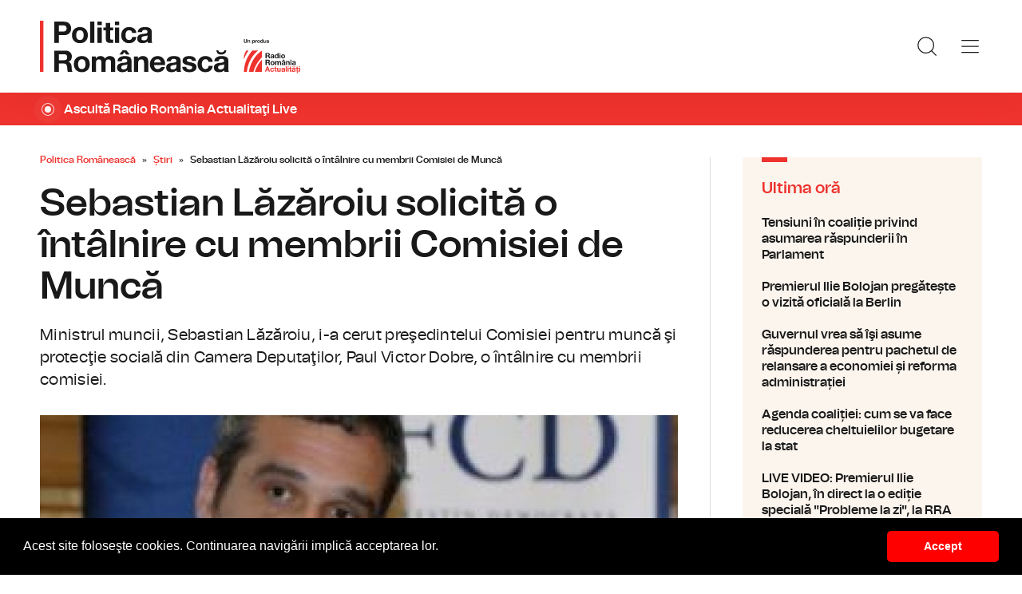

--- FILE ---
content_type: text/html; charset=UTF-8
request_url: https://www.politicaromaneasca.ro/stiri/sebastian-lazaroiu-solicita-o-intalnire-cu-membrii-comisiei-de-munca-id5350.html
body_size: 7567
content:
<!DOCTYPE html><!--[if lt IE 9 ]><html class="ie ie678 " lang="ro"><![endif]--><!--[if gte IE 9 ]><html class="ie " lang="ro"><![endif]--><!--[if !(IE)]><!--><html lang="ro"><!--<![endif]--><head>	<meta charset="utf-8" />	<meta http-equiv="X-UA-Compatible" content="IE=edge,chrome=1" />	<meta name="viewport" content="width=device-width, height=device-height, initial-scale=1.0, minimum-scale=1.0, shrink-to-fit=no" />	<meta name="apple-mobile-web-app-capable" content="yes" />	<meta name="apple-mobile-web-app-status-bar-style" content="black" />	<meta name="MobileOptimized" content="320" />	<title>Sebastian Lăzăroiu solicită o întâlnire cu membrii Comisiei de Muncă | Știri | Politica Românească</title>	<meta name="description" content="Potrivit scrisorii emise de Cabinetul ministrului Sebastian Lazăroiu, discuţiile din Camera Deputaţilor vor viza &amp;rdquo;restricţiile impuse cetăţenilor rom&amp;"/>	<link rel="canonical" href="https://www.politicaromaneasca.ro/stiri/sebastian-lazaroiu-solicita-o-intalnire-cu-membrii-comisiei-de-munca-id5350.html" />	<meta name="cXenseParse:pageclass" content="article" />	<meta name="cXenseParse:url" content="https://www.politicaromaneasca.ro/stiri/sebastian-lazaroiu-solicita-o-intalnire-cu-membrii-comisiei-de-munca-id5350.html"/>	<meta property="og:type" content="article" />	<meta property="og:site_name" content="politicaromaneasca.ro" />	<meta property="og:url" content="https://www.politicaromaneasca.ro/stiri/sebastian-lazaroiu-solicita-o-intalnire-cu-membrii-comisiei-de-munca-id5350.html" />	<meta property="og:title" content="Sebastian Lăzăroiu solicită o întâlnire cu membrii Comisiei de Muncă" />	<meta property="og:image" content="https://www.politicaromaneasca.ro/img.php?u=https%3A%2F%2Fwww.politicaromaneasca.ro%2Fuploads%2Fmodules%2Fnews%2F0%2F2011%2F8%2F19%2F5350%2F1683871364-bdefc1c6.jpg&w=960&h=540&c=1" />		<script type="application/ld+json">{"@context":"https:\/\/schema.org","@graph":[{"@type":"BreadcrumbList","@id":"https:\/\/www.politicaromaneasca.ro\/stiri\/sebastian-lazaroiu-solicita-o-intalnire-cu-membrii-comisiei-de-munca-id5350.html#breadcrumb","itemListElement":[{"@type":"ListItem","position":1,"item":{"@type":"WebPage","@id":"https:\/\/www.politicaromaneasca.ro\/","url":"https:\/\/www.politicaromaneasca.ro\/","name":"Politica Rom\u00e2neasc\u0103"}},{"@type":"ListItem","position":2,"item":{"@type":"WebPage","@id":"https:\/\/www.politicaromaneasca.ro\/stiri\/","url":"https:\/\/www.politicaromaneasca.ro\/stiri\/","name":"\u0218tiri"}},{"@type":"ListItem","position":3,"item":{"@type":"WebPage","@id":"https:\/\/www.politicaromaneasca.ro\/stiri\/sebastian-lazaroiu-solicita-o-intalnire-cu-membrii-comisiei-de-munca-id5350.html","url":"https:\/\/www.politicaromaneasca.ro\/stiri\/sebastian-lazaroiu-solicita-o-intalnire-cu-membrii-comisiei-de-munca-id5350.html","name":"Sebastian L\u0103z\u0103roiu solicit\u0103 o \u00eent\u00e2lnire cu membrii Comisiei de Munc\u0103"}}]},{"@type":"Article","mainEntityOfPage":{"@type":"WebPage","@id":"https:\/\/www.politicaromaneasca.ro\/stiri\/sebastian-lazaroiu-solicita-o-intalnire-cu-membrii-comisiei-de-munca-id5350.html"},"headline":"Sebastian L\u0103z\u0103roiu solicit\u0103 o \u00eent\u00e2lnire cu membrii Comisiei de Munc\u0103","author":{"@type":"Person","name":"Alina Dobrinescu","url":"https:\/\/www.politicaromaneasca.ro\/autor\/alina-dobrinescu\/"},"datePublished":"Fri, 19 Aug 2011 17:40:58 +0300","image":"https:\/\/www.politicaromaneasca.ro\/uploads\/modules\/news\/0\/2011\/8\/19\/5350\/1683871364-bdefc1c6.jpg"}]}</script>	<link rel="apple-touch-icon" sizes="180x180" href="/templates/favicon/apple-touch-icon.png">	<link rel="icon" type="image/png" sizes="32x32" href="/templates/favicon/favicon-32x32.png">	<link rel="icon" type="image/png" sizes="16x16" href="/templates/favicon/favicon-16x16.png">	<link rel="manifest" href="/templates/favicon/site.webmanifest">	<link rel="mask-icon" href="/templates/favicon/safari-pinned-tab.svg" color="#ee322d">	<meta name="apple-mobile-web-app-title" content="Radio Rom&acirc;nia Actualități">	<meta name="application-name" content="Radio Rom&acirc;nia Actualități">	<meta name="msapplication-TileColor" content="#ee322d">	<meta name="msapplication-TileImage" content="/templates/favicon/mstile-144x144.png">	<meta name="theme-color" content="#ffffff">	<link href="/templates/default/stylesheets/default-251113-2.css" rel="stylesheet preload" as="style">	<link href="/templates/default/stylesheets/animate.min.css" rel="stylesheet preload" as="style">		
    <!-- Global site tag (gtag.js) - Google Analytics -->
    <script async src="https://www.googletagmanager.com/gtag/js?id=G-D2XBY3HYEE"></script>
    <script>
        window.dataLayer = window.dataLayer || [];
        function gtag(){dataLayer.push(arguments);}
        gtag('js', new Date());
        gtag('config', 'G-D2XBY3HYEE');
    </script>
	<script defer type="text/javascript" src="//ajax.googleapis.com/ajax/libs/jquery/3.5.1/jquery.min.js"></script>	<script defer type="text/javascript" src="/js/utils.js?30"></script>	<script defer src="/templates/default/js/wow.min.js"></script>	<script type="text/javascript">		var BASE_URL="/";		var xWado = window.innerWidth || document.documentElement.clientWidth || document.body.clientWidth;		var CONTENT_TYPE="stiri";	</script></head><body><header class="header">	<div class="controller">		<a href="/" class="logo">			<h1>Radio România Actualități</h1>			<img src="/templates/default/images/custom/logo-main.svg" width="174" height="86" alt="Politica Românească">		</a>		<nav class="menu">			<a href="javascript:void(0)" onclick="mainMenu()" class="fader" id="fader--menu__main"></a>			<ul class="menu__main" id="menu__main">							<li class="menu__main__item">					<a href="/alegeri-parlamentare-2024/" target="_self">Alegeri parlamentare 2024</a>									</li>							<li class="menu__main__item">					<a href="/alegeri-prezidentiale-2025/" target="_self">Alegeri prezidentiale 2025</a>									</li>							<li class="menu__main__item">					<a href="/stiri/" target="_self">Știri</a>									</li>							<li class="menu__main__item">					<a href="/exclusivitati-radio-romania/" target="_self">Exclusivități Radio România</a>									</li>							<li class="menu__main__item">					<a href="/uniunea-europeana/" target="_self">Uniunea Europeană</a>									</li>							<li class="menu__main__close"><a href="javascript:void(0)" onclick="mainMenu()"><img src="/templates/default/images/close.svg" alt="" /></a></li>				<li class="menu__social">					<ul>						<li><a href="https://www.facebook.com/politicaromaneascaro/" target="_blank"><img src="/templates/default/images/FacebookLogo.svg" width="20" height="20" alt="Urmărește-ne pe Facebook">Urmărește-ne pe Facebook</a></li>						<li><a href="https://www.instagram.com/radio.romania.actualitati/" target="_blank"><img src="/templates/default/images/InstagramLogo.svg" width="20" height="20" alt="Urmărește-ne pe Instagram">Urmărește-ne pe Instagram</a></li>						<li><a href="https://youtube.com/channel/UCj1r3WieeUqYH_4INYrgs0A" target="_blank"><img src="/templates/default/images/YoutubeLogo.svg" width="20" height="20" alt="Canalul nostru de YouTube">Canalul nostru de YouTube</a></li>					</ul>				</li>			</ul>			<a href="javascript:void(0)" onclick="popupSearch()" class="menu__icon"><img src="/templates/default/images/MagnifyingGlass.svg" width="24" height="24" alt=""></a>						<a href="javascript:void(0)" onclick="mainMenu()" class="menu__icon menu__icon--mobile-only"><img src="/templates/default/images/List.svg" width="24" height="24" alt=""></a>		</nav>	</div></header>	<a href="https://www.romania-actualitati.ro/live/" target="_blank" class="widget-live widget-live--mini">		<div class="controller">			<div class="widget-live__indicator"></div>			<h2 class="widget-live__title">Ascultă Radio România Actualitaţi Live</h2>		</div>	</a>

<div class="articol-wrapper" data-id="5350"><div class="controller">

	<article class="articol">
		<ul class="breadcrumbs">
	<li><a href="https://www.politicaromaneasca.ro/">Politica Românească</a></li>
			<li><a href="https://www.politicaromaneasca.ro/stiri/">Știri</a></li>
		<li><span>Sebastian Lăzăroiu solicită o întâlnire cu membrii Comisiei de Muncă</span></li>
</ul>

<h1>Sebastian Lăzăroiu solicită o întâlnire cu membrii Comisiei de Muncă</h1>
<p class="articol__intro">Ministrul muncii, Sebastian Lăzăroiu, i-a cerut preşedintelui Comisiei pentru muncă şi protecţie socială din Camera Deputaţilor, Paul Victor Dobre, o întâlnire cu membrii comisiei. </p>
<figure>
	<div class="thumb wow fadeIn ">
		<img src="https://www.politicaromaneasca.ro/img.php?u=https%3A%2F%2Fwww.politicaromaneasca.ro%2Fuploads%2Fmodules%2Fnews%2F0%2F2011%2F8%2F19%2F5350%2F1683871364-bdefc1c6.jpg&w=960&h=540&c=1" alt="Sebastian Lăzăroiu solicită o întâlnire cu membrii Comisiei de Muncă" width="960" height="540" />
			</div>
	</figure>

<p class="articol__autor-data">
	Articol de <a href="/autor/alina-dobrinescu/"><strong>Alina Dobrinescu</strong></a>, 19 August 2011, 17:40
	</p>


<div id="__content">
			<p>  	Potrivit scrisorii emise de Cabinetul ministrului Sebastian Lazăroiu, discuţiile din Camera Deputaţilor vor viza &rdquo;restricţiile impuse cetăţenilor rom&acirc;ni de către autorităţile din Spania, efectele noului Cod al Muncii, vulnerabilitatea sistemului de asistenţă socială la fraudare, precum şi noua lege a asistenţei sociale&rdquo;.<br /></p>
										<p>  	Preşedintele Comisiei de muncă din Camera Deputaţilor, Victor Paul Dobre, a anunţat vineri că va propune audierea ministrului muncii &icirc;n privinţa mai multor probleme, cea mai importantă fiind aceea a restricţiilor impuse de Spania pentru muncitorii rom&acirc;ni.<br /></p>
					<p>  	Potrivit deputatului liberal şi alte state precum Franţa sau Olanda intenţionează să recurgă la măsuri asemănătoare.<br /></p>
										<p>  	Membrii Comisiei de muncă doresc să discute cu Sebastian Lăzăroiu şi despre problema deficitului &icirc;nregistrat la fondul de şomaj şi cel de pensii.<br /><br /></p>
			</div>

<div class="share-buttons">
	<a href="https://www.facebook.com/sharer.php?u=https://www.politicaromaneasca.ro/stiri/sebastian-lazaroiu-solicita-o-intalnire-cu-membrii-comisiei-de-munca-id5350.html" class="share-buttons__fb" target="_blank">Share pe Facebook</a>
	<a href="whatsapp://send?text=Sebastian Lăzăroiu solicită o întâlnire cu membrii Comisiei de Muncă https://www.politicaromaneasca.ro/stiri/sebastian-lazaroiu-solicita-o-intalnire-cu-membrii-comisiei-de-munca-id5350.html" data-action="share/whatsapp/share" class="share-buttons__wa">Share pe Whatsapp</a>
</div>

	<div class="tags" id="__tags">
		<strong>Etichete :</strong>
					<a href="https://www.politicaromaneasca.ro/articole-despre/ministrul+muncii/">ministrul muncii</a>
					<a href="https://www.politicaromaneasca.ro/articole-despre/victor+paul+dobre/">victor paul dobre</a>
					<a href="https://www.politicaromaneasca.ro/articole-despre/camera+deputatilor/">camera deputatilor</a>
					<a href="https://www.politicaromaneasca.ro/articole-despre/sebastian+lazaroiu/">sebastian lazaroiu</a>
			</div>
			</article>

	<aside class="articol-sidebar">
		<div class="ultima-ora">
    <h2 class="ultima-ora__titlu">Ultima oră</h2>
        <div class="news-item">
        <div class="news-item__info">
            <div class="news-item__title">
            <h3>Tensiuni în coaliție privind asumarea răspunderii în Parlament</h3>
            </div>
        </div>
        <a href="/stiri/tensiuni-in-coalitie-privind-asumarea-raspunderii-in-parlament-id38438.html" class="link">Tensiuni în coaliție privind asumarea răspunderii în Parlament</a>
    </div>
        <div class="news-item">
        <div class="news-item__info">
            <div class="news-item__title">
            <h3>Premierul Ilie Bolojan pregătește o vizită oficială la Berlin</h3>
            </div>
        </div>
        <a href="/stiri/premierul-ilie-bolojan-pregateste-o-vizita-oficiala-la-berlin-id38437.html" class="link">Premierul Ilie Bolojan pregătește o vizită oficială la Berlin</a>
    </div>
        <div class="news-item">
        <div class="news-item__info">
            <div class="news-item__title">
            <h3>Guvernul vrea să îşi asume răspunderea pentru pachetul de relansare a economiei și reforma administrației</h3>
            </div>
        </div>
        <a href="/stiri/guvernul-vrea-sa-isi-asume-raspunderea-pentru-pachetul-de-relansare-a-economiei-si-reforma-administratiei-id38436.html" class="link">Guvernul vrea să îşi asume răspunderea pentru pachetul de relansare a economiei și reforma administrației</a>
    </div>
        <div class="news-item">
        <div class="news-item__info">
            <div class="news-item__title">
            <h3>Agenda coaliției: cum se va face reducerea cheltuielilor bugetare la stat</h3>
            </div>
        </div>
        <a href="/stiri/agenda-coalitiei-cum-se-va-face-reducerea-cheltuielilorbugetare-la-stat-id38435.html" class="link">Agenda coaliției: cum se va face reducerea cheltuielilor bugetare la stat</a>
    </div>
        <div class="news-item">
        <div class="news-item__info">
            <div class="news-item__title">
            <h3>LIVE VIDEO: Premierul Ilie Bolojan, în direct la o ediție specială &quot;Probleme la zi&quot;, la RRA</h3>
            </div>
        </div>
        <a href="/stiri/live-video-premierul-ilie-bolojan-in-direct-la-o-editie-speciala-probleme-la-zi-la-rra-id38434.html" class="link">LIVE VIDEO: Premierul Ilie Bolojan, în direct la o ediție specială &quot;Probleme la zi&quot;, la RRA</a>
    </div>
        <div class="news-item">
        <div class="news-item__info">
            <div class="news-item__title">
            <h3>Consiliul pentru Pace: România încă nu a dat un răspuns invitației SUA</h3>
            </div>
        </div>
        <a href="/stiri/consiliul-pentru-pace-romania-inca-nu-a-dat-un-raspuns-invitatiei-sua-id38433.html" class="link">Consiliul pentru Pace: România încă nu a dat un răspuns invitației SUA</a>
    </div>
        <a href="/cele-mai-noi-stiri/" class="btn">Mai multe...</a>
    <div class="app-links">
        <a href="https://apps.apple.com/ro/app/radio-romania/id6449554123" target="_blank"><img src="https://www.romania-actualitati.ro/templates/default/images/app-ios.png"></a>
        <a href="https://play.google.com/store/apps/details?id=com.srr.radioromania" target="_blank"><img src="https://www.romania-actualitati.ro/templates/default/images/app-android.png"></a>
    </div>
</div>
								<div class="news-item">
			<div class="thumb"><img loading="lazy" class="wow fadeIn" src="https://www.politicaromaneasca.ro/img.php?u=https%3A%2F%2Fwww.politicaromaneasca.ro%2Fuploads%2Fmodules%2Fnews%2F0%2F2026%2F1%2F26%2F38438%2F176945051610656007.jpg&w=540&h=304&c=1" alt="Tensiuni în coaliție privind asumarea răspunderii în Parlament" style="visibility: visible; animation-name: fadeIn;" width="960" height="540"></div>			<div class="news-item__info">
				<div class="news-item__cat-date">
					<a href="/stiri/" class="news-item__category">Știri</a>
					<span class="news-item__date">26 Ianuarie 2026, 19:57</span>
				</div>
				<div class="news-item__title">
					<h2>Tensiuni în coaliție privind asumarea răspunderii în Parlament</h2>
				</div>
				<p class="news-item__intro">Coaliția de guvernare se confruntă cu tensiuni legate de asumarea răspunderii pe proiectul de reformă a administraţiei...</p>
			</div>
			<a href="https://www.politicaromaneasca.ro/stiri/tensiuni-in-coalitie-privind-asumarea-raspunderii-in-parlament-id38438.html" class="link">Tensiuni în coaliție privind asumarea răspunderii în Parlament</a>
		</div>
								<div class="news-item">
			<div class="thumb"><img loading="lazy" class="wow fadeIn" src="https://www.politicaromaneasca.ro/img.php?u=https%3A%2F%2Fwww.politicaromaneasca.ro%2Fuploads%2Fmodules%2Fnews%2F0%2F2026%2F1%2F26%2F38437%2F176941557753dc5d9b.jpg&w=540&h=304&c=1" alt="Premierul Ilie Bolojan pregătește o vizită oficială la Berlin" style="visibility: visible; animation-name: fadeIn;" width="960" height="540"></div>			<div class="news-item__info">
				<div class="news-item__cat-date">
					<a href="/stiri/" class="news-item__category">Știri</a>
					<span class="news-item__date">26 Ianuarie 2026, 10:15</span>
				</div>
				<div class="news-item__title">
					<h2>Premierul Ilie Bolojan pregătește o vizită oficială la Berlin</h2>
				</div>
				<p class="news-item__intro">Pe agenda vizitei se află aspecte de politică bilaterală şi europeană, Ucraina şi securitatea euroatlantică.</p>
			</div>
			<a href="https://www.politicaromaneasca.ro/stiri/premierul-ilie-bolojan-pregateste-o-vizita-oficiala-la-berlin-id38437.html" class="link">Premierul Ilie Bolojan pregătește o vizită oficială la Berlin</a>
		</div>
		
		<div class="banner">
            <a href="https://podcast.srr.ro/RRA/romania-voteaza-2024/-s_1-c_8871" target="_blank"><img src="/uploads/modules/apps/1/1729770750_1.jpeg" alt="" /></a>
    </div>
	</aside>

</div></div>

<div class="ads"><div class="banner">
                <a href="https://podcast.srr.ro/RRA/romania-voteaza-2024/-s_1-c_8871" target="_blank"><img src="/uploads/modules/apps/1/1729755660_1.jpeg" width="980px" alt="" /></a>
        </div></div>

<div class="widget-news widget-news--C"><div class="controller">	<div class="widget-news__col"><div class="news-item">
		<div class="thumb"><img loading="lazy" class="wow fadeIn" src="https://www.politicaromaneasca.ro/img.php?u=https%3A%2F%2Fwww.politicaromaneasca.ro%2Fuploads%2Fmodules%2Fnews%2F0%2F2026%2F1%2F26%2F38436%2F176941520824001f39.jpg&w=540&h=304&c=1" alt="Guvernul vrea să îşi asume răspunderea pentru pachetul de relansare a economiei și reforma administrației" style="visibility: visible; animation-name: fadeIn;" width="960" height="540"></div>		<div class="news-item__info">
			<div class="news-item__cat-date">
				<a href="/stiri/" class="news-item__category">Știri</a>
				<span class="news-item__date">26 Ianuarie 2026, 10:10</span>
			</div>
			<div class="news-item__title">
				<h2>Guvernul vrea să îşi asume răspunderea pentru pachetul de relansare a economiei și reforma administrației</h2>
			</div>
			<p class="news-item__intro">Guvernul intenționează să-și asume răspunderea în parlament pe 29 februarie.</p>
		</div>
		<a href="https://www.politicaromaneasca.ro/stiri/guvernul-vrea-sa-isi-asume-raspunderea-pentru-pachetul-de-relansare-a-economiei-si-reforma-administratiei-id38436.html" class="link">Guvernul vrea să îşi asume răspunderea pentru pachetul de relansare a economiei și reforma administrației</a>
	</div></div>
	<div class="widget-news__col"><div class="news-item">
		<div class="thumb"><img loading="lazy" class="wow fadeIn" src="https://www.politicaromaneasca.ro/img.php?u=https%3A%2F%2Fwww.politicaromaneasca.ro%2Fuploads%2Fmodules%2Fnews%2F0%2F2026%2F1%2F26%2F38435%2F176941493194af63fe.jpg&w=540&h=304&c=1" alt="Agenda coaliției: cum se va face reducerea cheltuielilor bugetare la stat" style="visibility: visible; animation-name: fadeIn;" width="960" height="540"></div>		<div class="news-item__info">
			<div class="news-item__cat-date">
				<a href="/stiri/" class="news-item__category">Știri</a>
				<span class="news-item__date">26 Ianuarie 2026, 10:01</span>
			</div>
			<div class="news-item__title">
				<h2>Agenda coaliției: cum se va face reducerea cheltuielilor bugetare la stat</h2>
			</div>
			<p class="news-item__intro">Despre proiectul de lege privind reforma administraţiei publice, surse politice au precizat că membrii coaliţiei de guvernare...</p>
		</div>
		<a href="https://www.politicaromaneasca.ro/stiri/agenda-coalitiei-cum-se-va-face-reducerea-cheltuielilorbugetare-la-stat-id38435.html" class="link">Agenda coaliției: cum se va face reducerea cheltuielilor bugetare la stat</a>
	</div></div>
	<div class="widget-news__col"><div class="news-item">
		<div class="thumb"><img loading="lazy" class="wow fadeIn" src="https://www.politicaromaneasca.ro/img.php?u=https%3A%2F%2Fwww.politicaromaneasca.ro%2Fuploads%2Fmodules%2Fnews%2F0%2F2026%2F1%2F23%2F38434%2F17691676330c6fb27c.jpg&w=540&h=304&c=1" alt="LIVE VIDEO: Premierul Ilie Bolojan, în direct la o ediție specială &quot;Probleme la zi&quot;, la RRA" style="visibility: visible; animation-name: fadeIn;" width="960" height="540"></div>		<div class="news-item__info">
			<div class="news-item__cat-date">
				<a href="/stiri/" class="news-item__category">Știri</a>
				<span class="news-item__date">23 Ianuarie 2026, 13:25</span>
			</div>
			<div class="news-item__title">
				<h2>LIVE VIDEO: Premierul Ilie Bolojan, în direct la o ediție specială &quot;Probleme la zi&quot;, la RRA</h2>
			</div>
			<p class="news-item__intro">Premierul Ilie Bolojan participă la o ediție specială &quot;Probleme la zi&quot;, la RRA.</p>
		</div>
		<a href="https://www.politicaromaneasca.ro/stiri/live-video-premierul-ilie-bolojan-in-direct-la-o-editie-speciala-probleme-la-zi-la-rra-id38434.html" class="link">LIVE VIDEO: Premierul Ilie Bolojan, în direct la o ediție specială &quot;Probleme la zi&quot;, la RRA</a>
	</div></div>
	<div class="widget-news__col"><div class="news-item">
		<div class="thumb"><img loading="lazy" class="wow fadeIn" src="https://www.politicaromaneasca.ro/img.php?u=https%3A%2F%2Fwww.politicaromaneasca.ro%2Fuploads%2Fmodules%2Fnews%2F0%2F2026%2F1%2F23%2F38433%2F1769163038e9b73d99.jpg&w=540&h=304&c=1" alt="Consiliul pentru Pace: România încă nu a dat un răspuns invitației SUA" style="visibility: visible; animation-name: fadeIn;" width="960" height="540"></div>		<div class="news-item__info">
			<div class="news-item__cat-date">
				<a href="/stiri/" class="news-item__category">Știri</a>
				<span class="news-item__date">23 Ianuarie 2026, 12:05</span>
			</div>
			<div class="news-item__title">
				<h2>Consiliul pentru Pace: România încă nu a dat un răspuns invitației SUA</h2>
			</div>
			<p class="news-item__intro">România încă analizează invitația Statelor Unite de a face parte din aşa-numitul Consiliu pentru Pace.</p>
		</div>
		<a href="https://www.politicaromaneasca.ro/stiri/consiliul-pentru-pace-romania-inca-nu-a-dat-un-raspuns-invitatiei-sua-id38433.html" class="link">Consiliul pentru Pace: România încă nu a dat un răspuns invitației SUA</a>
	</div></div>
</div></div><div class="widget-news widget-news--D"><div class="controller">	<div class="widget-news__col"><div class="news-item">
		<div class="thumb"><img loading="lazy" class="wow fadeIn" src="https://www.politicaromaneasca.ro/img.php?u=https%3A%2F%2Fwww.politicaromaneasca.ro%2Fuploads%2Fmodules%2Fnews%2F0%2F2026%2F1%2F23%2F38432%2F176916250427f97bff.jpg&w=540&h=304&c=1" alt="Nicușor Dan: Coaliţia stă mai rău decât acum şase luni. Sunt optimist că o să continue" style="visibility: visible; animation-name: fadeIn;" width="960" height="540"></div>		<div class="news-item__info">
			<div class="news-item__cat-date">
				<a href="/stiri/" class="news-item__category">Știri</a>
				<span class="news-item__date">23 Ianuarie 2026, 11:56</span>
			</div>
			<div class="news-item__title">
				<h2>Nicușor Dan: Coaliţia stă mai rău decât acum şase luni. Sunt optimist că o să continue</h2>
			</div>
			<p class="news-item__intro">Şeful statului a spus, la Bruxelles, că mandatul primit la ultimele alegeri a fost de a păstra o direcţie pro-occidentală,...</p>
		</div>
		<a href="https://www.politicaromaneasca.ro/stiri/nicusor-dan-coalitia-sta-mai-rau-decat-acum-sase-luni-sunt-optimist-ca-o-sa-continue-id38432.html" class="link">Nicușor Dan: Coaliţia stă mai rău decât acum şase luni. Sunt optimist că o să continue</a>
	</div></div>
	<div class="widget-news__col"><div class="news-item">
		<div class="thumb"><img loading="lazy" class="wow fadeIn" src="https://www.politicaromaneasca.ro/img.php?u=https%3A%2F%2Fwww.politicaromaneasca.ro%2Fuploads%2Fmodules%2Fnews%2F0%2F2026%2F1%2F22%2F38430%2F176907748716346b0c.jpg&w=540&h=304&c=1" alt="Proiectul de lege privind reducerile din administrația publică nu intră astăzi pe agenda Guvernului" style="visibility: visible; animation-name: fadeIn;" width="960" height="540"></div>		<div class="news-item__info">
			<div class="news-item__cat-date">
				<a href="/stiri/" class="news-item__category">Știri</a>
				<span class="news-item__date">22 Ianuarie 2026, 12:18</span>
			</div>
			<div class="news-item__title">
				<h2>Proiectul de lege privind reducerile din administrația publică nu intră astăzi pe agenda Guvernului</h2>
			</div>
			<p class="news-item__intro">Proiectul legii care taie posturi şi sporuri în administraţia publică nu se află pe agenda şedinţei executivului de astăzi şi...</p>
		</div>
		<a href="https://www.politicaromaneasca.ro/stiri/proiectul-de-lege-privind-reducerile-din-administratia-publica-nu-intra-astazi-pe-agenda-guvernului-id38430.html" class="link">Proiectul de lege privind reducerile din administrația publică nu intră astăzi pe agenda Guvernului</a>
	</div></div>
	<div class="widget-news__col"><div class="news-item">
		<div class="thumb"><img loading="lazy" class="wow fadeIn" src="https://www.politicaromaneasca.ro/img.php?u=https%3A%2F%2Fwww.politicaromaneasca.ro%2Fuploads%2Fmodules%2Fnews%2F0%2F2026%2F1%2F21%2F38428%2F17689942594b96d83f.jpg&w=540&h=304&c=1" alt="Decizia de a adera la Consiliul pentru Pace &quot;se va lua în CSAT&quot;" style="visibility: visible; animation-name: fadeIn;" width="960" height="540"></div>		<div class="news-item__info">
			<div class="news-item__cat-date">
				<a href="/stiri/" class="news-item__category">Știri</a>
				<span class="news-item__date">21 Ianuarie 2026, 13:13</span>
			</div>
			<div class="news-item__title">
				<h2>Decizia de a adera la Consiliul pentru Pace &quot;se va lua în CSAT&quot;</h2>
			</div>
			<p class="news-item__intro">Decizia de a adera la Consiliul pentru Pace se va lua în Consiliul Suprem de Apărare a Ţării, a declarat ministrul...</p>
		</div>
		<a href="https://www.politicaromaneasca.ro/stiri/decizia-de-a-adera-la-consiliul-pentru-pace-se-va-lua-in-csat-id38428.html" class="link">Decizia de a adera la Consiliul pentru Pace &quot;se va lua în CSAT&quot;</a>
	</div></div>
	<div class="widget-news__col"><div class="news-item">
		<div class="thumb"><img loading="lazy" class="wow fadeIn" src="https://www.politicaromaneasca.ro/img.php?u=https%3A%2F%2Fwww.politicaromaneasca.ro%2Fuploads%2Fmodules%2Fnews%2F0%2F2026%2F1%2F21%2F38427%2F176899359784946b3e.jpg&w=540&h=304&c=1" alt="Bugetul pe 2026, așteptat în a doua jumătate a lunii februarie" style="visibility: visible; animation-name: fadeIn;" width="960" height="540"></div>		<div class="news-item__info">
			<div class="news-item__cat-date">
				<a href="/stiri/" class="news-item__category">Știri</a>
				<span class="news-item__date">21 Ianuarie 2026, 12:58</span>
			</div>
			<div class="news-item__title">
				<h2>Bugetul pe 2026, așteptat în a doua jumătate a lunii februarie</h2>
			</div>
			<p class="news-item__intro">Ministrul finanţelor, Alexandru Nazare, spune că bugetul pe acest an va fi unul al relansării economice şi al investiţiilor,...</p>
		</div>
		<a href="https://www.politicaromaneasca.ro/stiri/bugetul-pe-2026-asteptat-in-a-doua-jumatate-a-lunii-februarie-id38427.html" class="link">Bugetul pe 2026, așteptat în a doua jumătate a lunii februarie</a>
	</div></div>
</div></div>
<footer class="footer">	<div class="controller">		<div class="footer__logo">			<a href="/"><img src="/templates/default/images/logo-srr-alb.svg" width="135" height="60" alt="Politica Românească"></a>		</div>						<div class="footer__col">							<h4 class="footer__col__title"><b>Radio</b></h4>				<ul>					<li><a href="https://www.romania-actualitati.ro" target="_blank">Radio Rom&acirc;nia Actualitaţi</a></li><li><a href="https://www.antenasatelor.ro/" target="_blank">Radio Antena Satelor</a></li><li><a href="https://www.radioromaniacultural.ro/" target="_blank">Radio Rom&acirc;nia Cultural</a></li><li><a href="https://www.romania-muzical.ro/" target="_blank">Radio Rom&acirc;nia Muzical</a></li><li><a href="https://www.rri.ro/" target="_blank">Radio Rom&acirc;nia Internațional </a></li><li><a href="http://www.radio3net.ro" target="_blank">Radio Rom&acirc;nia 3 Net &quot;Florian Pittiş&quot;</a></li><li><a href="http://www.radiochisinau.md/" target="_blank">Radio Rom&acirc;nia Chișinău</a></li><li><a href="https://tnr.srr.ro/" target="_blank">Teatrul Național Radiofonic</a></li><li><a href="https://www.eteatru.ro/" target="_blank">eTeatru.ro</a></li>				</ul>					</div>				<div class="footer__col">							<h4 class="footer__col__title"><b>Rețeaua regională</b></h4>				<ul>					<li><a href="https://www.radiobrasovfm.ro/" target="_blank">Radio Rom&acirc;nia Brașov FM</a></li><li><a href="http://www.bucurestifm.ro/" target="_blank">Radio Rom&acirc;nia Bucureşti FM</a></li><li><a href="https://www.radiocluj.ro/" target="_blank">Radio Rom&acirc;nia Cluj</a></li><li><a href="http://www.radioconstanta.ro/" target="_blank">Radio Rom&acirc;nia Constanța</a></li><li><a href="https://www.radiooltenia.ro/" target="_blank">Radio Rom&acirc;nia Oltenia Craiova</a></li><li><a href="http://www.radioiasi.ro/" target="_blank">Radio Rom&acirc;nia Iași</a></li><li><a href="https://www.radioresita.ro/" target="_blank">Radio Rom&acirc;nia Reșița</a></li><li><a href="http://www.radiomures.ro/" target="_blank">Radio Rom&acirc;nia T&acirc;rgu Mureș</a></li><li><a href="https://www.radiotimisoara.ro/" target="_blank">Radio Rom&acirc;nia Timișoara</a></li><li><a href="https://www.bukarestiradio.ro/" target="_blank">Bukaresti R&aacute;di&oacute; Rom&aacute;nia</a></li><li><a href="https://www.kolozsvariradio.ro/" target="_blank">Kolozsv&aacute;ri R&aacute;di&oacute; Rom&aacute;nia</a></li><li><a href="https://www.marosvasarhelyiradio.ro/" target="_blank">Marosv&aacute;s&aacute;rhelyi R&aacute;di&oacute; Rom&aacute;nia</a></li><li><a href="https://www.radiovacanta.ro/" target="_blank">Radio Vacanța</a></li>				</ul>							<h4 class="footer__col__title">&nbsp;</h4>				<ul>									</ul>					</div>				<div class="footer__col">							<h4 class="footer__col__title"><b>Proiecte editoriale</b></h4>				<ul>					<li><a href="https://www.convietuiri.ro/" target="_blank">Conviețuiri</a></li><li><a href="https://www.gaudeamus.ro/" target="_blank">T&acirc;rgul de Carte Gaudeamus Radio Rom&acirc;nia</a></li><li><a href="https://www.edituracasaradio.ro/" target="_blank">Editura Casa Radio</a></li><li><a href="https://www.radio-arhive.ro/" target="_blank">Arhiva Radio Rom&acirc;nia</a></li><li><a href="https://www.politicaromaneasca.ro/" target="_blank">Politică Rom&acirc;nească</a></li><li><a href="https://www.stirilerazboiului.ro/" target="_blank">Știrile războiului</a></li><li><a href="http://www.radioromaniaregional.ro/" target="_blank">Radio Rom&acirc;nia Regional</a></li><li><a href="http://www.eualegromania.ro/" target="_blank">Eu aleg Rom&acirc;nia</a></li><li><a href="http://www.romaniadenota10.ro/" target="_blank">Rom&acirc;nia de Nota 10</a></li><li><a href="https://www.ambasadoriistiintei.ro/" target="_blank">Ambasadorii Științei</a></li><li><a href="http://www.workandlive.ro" target="_blank">Work and live</a></li>				</ul>							<h4 class="footer__col__title"><b>Agenţie de presă</b></h4>				<ul>					<li><a href="https://www.rador.ro/" target="_blank">Rador Radio Rom&acirc;nia</a></li>				</ul>							<h4 class="footer__col__title"><b>Concerte şi Evenimente</b></h4>				<ul>					<li><a href="https://orchestre.srr.ro/" target="_blank">Sala Radio &amp; Orchestre și Coruri</a></li>				</ul>					</div>				<div class="footer__col">							<h4 class="footer__col__title"><b>Instituţii Publice</b></h4>				<ul>					<li><a href="https://www.srr.ro" target="_blank">Societatea Rom&acirc;nă de Radiodifuziune</a></li><li><a href="https://www.presidency.ro/" target="_blank">Administrația Prezidențială</a></li><li><a href="https://www.gov.ro/" target="_blank">Guvernul Rom&acirc;niei</a></li><li><a href="https://www.parlament.ro/" target="_blank">Parlamentul Rom&acirc;niei</a></li><li><a href="https://www.senat.ro/" target="_blank">Senat</a></li><li><a href="https://www.cdep.ro/" target="_blank">Camera Deputaților</a></li><li><a href="https://www.cna.ro/" target="_blank">Consiliul Național al Audiovizualului </a></li>				</ul>					</div>				<div class="footer__row">			<ul>				<li><a href="https://www.romania-actualitati.ro/publicitate.html" target="_blank">Publicitate</a></li><li><a href="https://www.romania-actualitati.ro/parteneri.html" target="_blank">Parteneri</a></li><li><a href="https://www.romania-actualitati.ro/termeni-de-utilizare.html" target="_blank">Termeni de utilizare</a></li>			</ul>			<p>Radio Rom&acirc;nia &copy; 2023</p><p>Str. General Berthelot, Nr. 60-64, RO-010165, Bucureşti, Rom&acirc;nia</p>			<div class="superbrands-footer"><img src="/templates/default/images/superbrands.png"></div>			<div class="app-links">				<a href="https://apps.apple.com/ro/app/radio-romania/id6449554123" target="_blank"><img src="https://www.romania-actualitati.ro/templates/default/images/app-ios.png"></a>				<a href="https://play.google.com/store/apps/details?id=com.srr.radioromania" target="_blank"><img src="https://www.romania-actualitati.ro/templates/default/images/app-android.png"></a>			</div>		</div>	</div></footer><div id="fb-root"></div><div class="popup-user" id="popup-user">	<a href="javascript:void(0)" onclick="popupUser()" class="fader"></a>	<div class="popup-user__inner">		<a href="javascript:void(0)" onclick="popupUser()" class="close"></a>		<h2 class="popup-user__title">Contul meu</h2>		<a href="/contul-meu/" class="popup-user__link">Editează cont</a>		<a href="/contul-meu/logout/" class="popup-user__link">Ieși din cont</a>	</div></div><div class="popup-search" id="popup-search">	<a href="javascript:void(0)" onclick="popupSearch()" class="fader"></a>	<div class="popup-search__inner">		<a href="javascript:void(0)" onclick="popupSearch()" class="close"></a>		<h2 class="popup-search__title">Caută</h2>		<form class="popup-search__form" method="get" action="/cautare/">			<input type="search" name="key" placeholder="Cuvinte cheie..." id="input-search">			<button>Caută</button>		</form>	</div></div><div class="superbrands superbrands--hidden"></div><link rel="stylesheet" type="text/css" href="//cdnjs.cloudflare.com/ajax/libs/cookieconsent2/3.0.3/cookieconsent.min.css" /><script src="//cdnjs.cloudflare.com/ajax/libs/cookieconsent2/3.0.3/cookieconsent.min.js"></script><script>	window.addEventListener("load", function(){		window.cookieconsent.initialise({			"palette": {				"popup": {"background": "#000000"},				"button": {"background": "#ff0000"}			},			"theme": "classic",			"content": {				"message": "Acest site foloseşte cookies. Continuarea navigării implică acceptarea lor.",				"dismiss": "Accept",				"link": "",				"href": "http://www.romania-actualitati.ro/"			}		});	});</script></body></html>

--- FILE ---
content_type: application/javascript
request_url: https://www.politicaromaneasca.ro/js/utils.js?30
body_size: 9286
content:
//////////////////////////////////////////////////////////////////////////////////////////////////////////////////////////////////////////////////////////////////////////
function mainMenu() {
	document.getElementById("menu__main").classList.toggle("menu__main--active");
	document.getElementById("fader--menu__main").classList.toggle("fader--active");
}
function popupSearch() {
	document.getElementById("popup-search").classList.toggle("popup-search--active");
	document.getElementById("input-search").focus();
}
function popupUser() {
	document.getElementById("popup-user").classList.toggle("popup-user--active");
}

window.addEventListener('load', function () {
	const superbrands = document.querySelector('.superbrands');
	if (!superbrands) return;

	const alreadyScrolled = window.scrollY > 500;

	if (!alreadyScrolled) {
		// Dacă NU e scrollat deja, eliminăm clasa după 0.5 secunde
		setTimeout(() => {
			superbrands.classList.remove('superbrands--hidden');
		}, 100);
	}

	// Scroll handler: adaugă clasa dacă se scrollează peste 500px
	function onScroll() {
		if (window.scrollY > 500) {
			superbrands.classList.add('superbrands--hidden');
			window.removeEventListener('scroll', onScroll);
		}
	}

	// Dacă nu e deja scrollat, ascultăm scroll-ul
	if (!alreadyScrolled) {
		window.addEventListener('scroll', onScroll);
	}
});

var scrollPosition = window.scrollY;
var logoContainer = document.getElementsByClassName('header')[0];
window.addEventListener('scroll', function() {
	scrollPosition = window.scrollY;
	if (scrollPosition >= 62) {
		logoContainer.classList.add('header--scroll');
	} else {
		logoContainer.classList.remove('header--scroll');
	}
});
//////////////////////////////////////////////////////////////////////////////////////////////////////////////////////////////////////////////////////////////////////////

$(document).ready(function(){

	new WOW().init();
	$("#__content iframe").each(function(){
		if ( $(this).hasClass( "__youtube" ) ){
			if ( !$(this).parent().is("#__content") ) $(this).unwrap();
			$(this).wrap( "<figure><div class='thumb video-deschidere'></div></figure>");
		}else if ( $(this).hasClass( "__fbvideo" ) ){
			if ( !$(this).parent().is("#__content") ) $(this).unwrap();
			$(this).wrap( "<figure><div class='video-square'></div></figure>");
		}
	});
	$("#__content a").each(function(){$(this).attr("target", "_blank");});

	$("form.comentariu-nou").on("submit", function(e){
		e.preventDefault();
		data = {id:$(this).data("id"), text:$("#field3").val()};
		if ( !data.text ){ $("#field3").focus();return;}

		$.post( BASE_URL + "api/comment.post.php", data).done(function(response){
			if ( response.success ){
				$("#__comments").show();
				$("#__comments").append( response.html );
			}

		});

		$("#field3").val("");
	});

	if ( $(".articol-wrapper").length && $(".articol-wrapper").first().data("id") ){
		$.get( BASE_URL + "api/news.hits.php", {id: $(".articol-wrapper").first().data("id") });
	}

	if ( $(".articol--program").length ){
		$(".program__zile a").each( function(index){
			$(this).on( "click", function(e){
				e.preventDefault();
				$(".__day").hide();
				$(".program__zile a").removeClass( "active" );
				$(".__day").eq(index).show();
				$(".program__zile a").eq(index).addClass( "active" );
			});
		});
	}

	var servertime=0;
	var serverrequestsent = false;
	if ( $(".widget-live__posturi").length || $( "#__player" ).length ) {

		setInterval(function () {

			if ( $( "#__player" ).length && $(".player").data("duration")) {
				$(".player").data("elapsed", $(".player").data("elapsed") + 1);
				let elapsed = 100 * $(".player").data("elapsed") / $(".player").data("duration");
				if (elapsed > 100) elapsed = 100;
				$(".player .player__timeline__progress").css("width", elapsed + "%");
			}
			$(".widget-live .widget-live__post").each(function () {
				if ( $(this).data( "duration" ) ){
					$(this).data("elapsed", $(this).data("elapsed") + 1);
					let elapsed = 100 * $(this).data("elapsed") / $(this).data("duration");
					if (elapsed > 100) elapsed = 100;
					$(this).find(".widget-live__post__progress__inner").css("width", elapsed + "%");
				}else{
					$(this).find(".widget-live__post__progress__inner").css("width", "100%");
				}
			});
		}, 1000);

		setInterval( function(){

			if ( servertime ) servertime+= 30;
			let sendrequest = false;
			if ( servertime ){
				$(".widget-live .widget-live__post").each(function () {
					if ( $(this).data( "endtime" ) && servertime >= $(this).data( "endtime" ) ){
						sendrequest = true;
					}
				});
			}

			if ( !serverrequestsent && ( !servertime || sendrequest ) ){
				if ( sendrequest ) console.log( "sendrequest = true -> Send request at " + ( new Date( 1000 * servertime ) ) );
				if ( !servertime ) console.log( "servertime = 0 -> Send request at " + ( new Date( 1000 * servertime ) ) );

				let params = $("#__player").length ? {id: $(".player").data("id"), pid: $(".player").data("pid") } : {};
				serverrequestsent = true;
				$.get( "https://www.romania-actualitati.ro/api/live.php", params).done(function (response) {
					//console.log(response);

					serverrequestsent = false;
					servertime = response.time;
					console.log( "New servertime " + ( new Date( 1000 * servertime ) ) );
					console.log( "________________________________________________________" );
					$(".widget-live .widget-live__post").each(function () {
						if ( !$(this).data( "active" ) ) return;
						let id = $(this).data("id");
						$(this).find(".widget-live__post__ora").html(response.stations[id] ? response.stations[id].schedule : "-");
						$(this).find(".widget-live__post__emisiune").html(response.stations[id] ? response.stations[id].title : $(this).data( "name" ) );
						$(this).data( "duration", response.stations[id] ? response.stations[id].duration : 0 );
						$(this).data( "elapsed", response.stations[id] ? response.stations[id].elapsed : 0 );
						$(this).data( "endtime", response.stations[id] ? response.stations[id].endtime : 0 );
						//$(this).find(".widget-live__post__progress__inner").css("width", response.stations[id] ? response.stations[id].elapsed : "0%");
					});

					if ($("#__player").length) {

						$(".program__item").each(function () {
							//if (!$(this).data("start")) return;
							if (response.time > $(this).data("start")) $(this).hide();
						});

						$(".player").data("elapsed", response.current.elapsed ? response.current.elapsed : 0);
						if (response.current.id != $(".player").data("pid")) {
							$(".player .thumb").html( response.current.image ? "<img src='" + response.current.image + "' />" : "" );
							$(".player .player__titlu").html(response.current.title ? response.current.title : "");
							//$(".player .player__realizatori").html(response.current.subtitle ? response.current.subtitle : "").css( "display", response.current.subtitle ? "" : "none"  );
							$(".player .player__descriere").html(response.current.description ? response.current.description : "").css( "display", response.current.description ? "" : "none"  );
							$(".player .player__orar").html(response.current.schedule ? response.current.schedule : "").css( "display", response.current.schedule ? "" : "none"  );
							$(".player .player__timeline__start").html(response.current.start ? response.current.start : "");
							$(".player .player__timeline__end").html(response.current.stop ? response.current.stop : "");
							$(".player").data("duration", response.current.duration ? response.current.duration : 0);
						}
						$(".player").data("pid", response.current.id);

					}

				});
			}
		}, 30000 );

	}

});
/******************************************************************************************************************************************************************************/
function isValidEmail(email) {
	var pattern = /^([a-z\d!#$%&'*+\-\/=?^_`{|}~\u00A0-\uD7FF\uF900-\uFDCF\uFDF0-\uFFEF]+(\.[a-z\d!#$%&'*+\-\/=?^_`{|}~\u00A0-\uD7FF\uF900-\uFDCF\uFDF0-\uFFEF]+)*|"((([ \t]*\r\n)?[ \t]+)?([\x01-\x08\x0b\x0c\x0e-\x1f\x7f\x21\x23-\x5b\x5d-\x7e\u00A0-\uD7FF\uF900-\uFDCF\uFDF0-\uFFEF]|\\[\x01-\x09\x0b\x0c\x0d-\x7f\u00A0-\uD7FF\uF900-\uFDCF\uFDF0-\uFFEF]))*(([ \t]*\r\n)?[ \t]+)?")@(([a-z\d\u00A0-\uD7FF\uF900-\uFDCF\uFDF0-\uFFEF]|[a-z\d\u00A0-\uD7FF\uF900-\uFDCF\uFDF0-\uFFEF][a-z\d\-._~\u00A0-\uD7FF\uF900-\uFDCF\uFDF0-\uFFEF]*[a-z\d\u00A0-\uD7FF\uF900-\uFDCF\uFDF0-\uFFEF])\.)+([a-z\u00A0-\uD7FF\uF900-\uFDCF\uFDF0-\uFFEF]|[a-z\u00A0-\uD7FF\uF900-\uFDCF\uFDF0-\uFFEF][a-z\d\-._~\u00A0-\uD7FF\uF900-\uFDCF\uFDF0-\uFFEF]*[a-z\u00A0-\uD7FF\uF900-\uFDCF\uFDF0-\uFFEF])\.?$/i;
	return pattern.test(email);
};

function parseYoutubeUrl(url){
	var pattern = /^(?:https?:\/\/)?(?:m\.|www\.)?(?:youtu\.be\/|youtube\.com\/(?:embed\/|v\/|watch\?v=|watch\?.+&v=))((\w|-){11})(\?\S*)?$/;
	if(url.match(pattern)){
		return url.match(pattern)[1];
	}
	return false;
}
/******************************************************************************************************************************************************************************/


